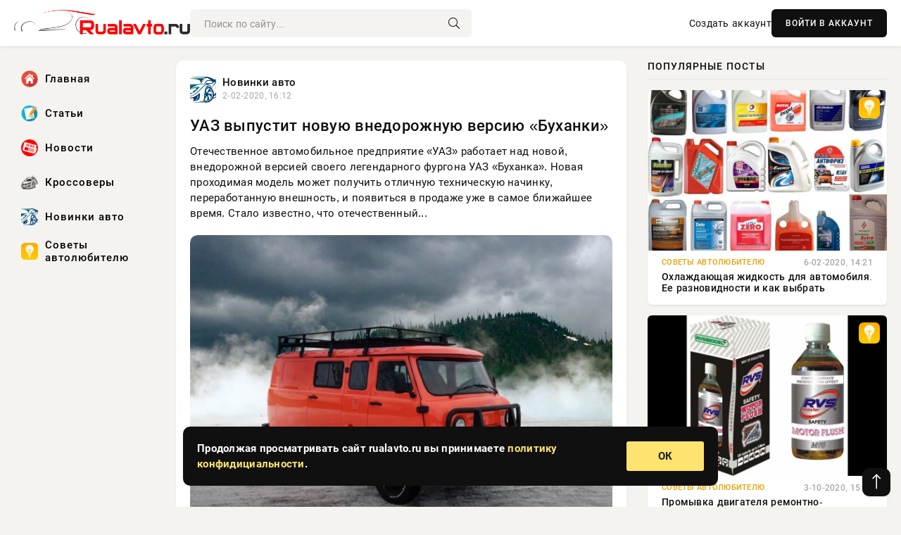

--- FILE ---
content_type: text/html; charset=utf-8
request_url: https://rualavto.ru/page/7
body_size: 12074
content:
<!DOCTYPE html>
<html lang="ru">
   <head>
   <title>Ежедневные автомобильные новости — Rualavto.ru | Тест-драйвы, краш-тесты, обзоры новинок » Страница 7</title>
<meta charset="utf-8">
<meta name="description" content="Отечественное автомобильное предприятие «УАЗ» работает над новой, внедорожной версией своего легендарного фургона УАЗ «Буханка». Новая проходимая модель может получить отличную техническую начинку, переработанную внешность, и появиться в продаже уже в самое ближайшее время. Стало известно, что">
<meta name="keywords" content="Отечественное, автомобильное, предприятие, «УАЗ», работает, новой, внедорожной, версией, своего, легендарного, фургона, «Буханка», Новая, проходимая, модель, может, получить, отличную, техническую, начинку">
<link rel="canonical" href="https://rualavto.ru/page/7/">
<link rel="alternate" type="application/rss+xml" title="Ежедневные автомобильные новости — Rualavto.ru | Тест-драйвы, краш-тесты, обзоры новинок RSS" href="https://rualavto.ru/rss.xml">
<link rel="preconnect" href="https://rualavto.ru/" fetchpriority="high">
<meta property="twitter:card" content="summary">
<meta property="twitter:title" content="Ежедневные автомобильные новости — Rualavto.ru | Тест-драйвы, краш-тесты, обзоры новинок » Страница 7">
<meta property="twitter:description" content="Отечественное автомобильное предприятие «УАЗ» работает над новой, внедорожной версией своего легендарного фургона УАЗ «Буханка». Новая проходимая модель может получить отличную техническую начинку, переработанную внешность, и появиться в продаже уже в самое ближайшее время. Стало известно, что">
<meta property="og:type" content="article">
<meta property="og:site_name" content="Ежедневные автомобильные новости — Rualavto.ru | Тест-драйвы, краш-тесты, обзоры новинок">
<meta property="og:title" content="Ежедневные автомобильные новости — Rualavto.ru | Тест-драйвы, краш-тесты, обзоры новинок » Страница 7">
<meta property="og:description" content="Отечественное автомобильное предприятие «УАЗ» работает над новой, внедорожной версией своего легендарного фургона УАЗ «Буханка». Новая проходимая модель может получить отличную техническую начинку, переработанную внешность, и появиться в продаже уже в самое ближайшее время. Стало известно, что">

<script src="/engine/classes/min/index.php?g=general&amp;v=tfnns"></script>
<script src="/engine/classes/min/index.php?f=engine/classes/js/jqueryui.js,engine/classes/js/dle_js.js&amp;v=tfnns" defer></script>
<script type="application/ld+json">{"@context":"https://schema.org","@graph":[{"@type":"BreadcrumbList","@context":"https://schema.org/","itemListElement":[{"@type":"ListItem","position":1,"item":{"@id":"https://rualavto.ru/","name":"Главная"}},{"@type":"ListItem","position":2,"item":{"@id":"https://rualavto.ru/page/7/","name":"Страница 7"}}]}]}</script><meta property="og:image" content="https://rualavto.ru//templates/Default/favicons/256x256.png"/> 
      <meta name="viewport" content="width=device-width, initial-scale=1.0" />
      <meta name="msapplication-TileColor" content="#e6e6e6">   
      <meta name="theme-color" content="#101010"> 
      <link rel="preload" href="/templates/Default/css/common.css" as="style">
      <link rel="preload" href="/templates/Default/css/styles.css" as="style">
      <link rel="preload" href="/templates/Default/css/engine.css" as="style">
      <link rel="preload" href="/templates/Default/css/fontawesome.css" as="style">
      <link rel="preload" href="/templates/Default/webfonts/manrope-400.woff2" as="font" type="font/woff2" crossorigin>
      <link rel="preload" href="/templates/Default/webfonts/manrope-600.woff2" as="font" type="font/woff2" crossorigin>
      <link rel="preload" href="/templates/Default/webfonts/manrope-700.woff2" as="font" type="font/woff2" crossorigin>
      <link rel="preload" href="/templates/Default/webfonts/fa-light-300.woff2" as="font" type="font/woff2" crossorigin>
      <link href="/templates/Default/css/common.css" type="text/css" rel="stylesheet" />
      <link href="/templates/Default/css/styles.css" type="text/css" rel="stylesheet" />
      <link href="/templates/Default/css/engine.css" type="text/css" rel="stylesheet" /> 
      <link href="/templates/Default/css/fontawesome.css" type="text/css" rel="stylesheet" />
      <link rel="apple-touch-icon" sizes="256x256" href="/templates/Default/favicons/256x256.png">
      <link rel="apple-touch-icon" sizes="192x192" href="/templates/Default/favicons/192x192.png">
      <link rel="apple-touch-icon" sizes="180x180" href="/templates/Default/favicons/180x180.png">
      <link rel="apple-touch-icon" sizes="167x167" href="/templates/Default/favicons/167x167.png">
      <link rel="apple-touch-icon" sizes="152x152" href="/templates/Default/favicons/152x152.png">
      <link rel="apple-touch-icon" sizes="120x120" href="/templates/Default/favicons/120x120.png">
      <link rel="icon" type="image/png" href="/templates/Default/favicons/favicon.png">
      	<!-- Yandex.RTB -->
	<script>window.yaContextCb=window.yaContextCb||[]</script>
	<script src="https://yandex.ru/ads/system/context.js" async></script>
   </head>
   <body>
      <div class="wrapper">
         <div class="wrapper-container wrapper-main">

            <header class="header d-flex ai-center vw100">
               <a href="/" class="logo" title="Ежедневные автомобильные новости — Rualavto.ru | Тест-драйвы, краш-тесты, обзоры новинок"><img src="/templates/Default/dleimages/logo.png" alt="Ежедневные автомобильные новости — Rualavto.ru | Тест-драйвы, краш-тесты, обзоры новинок"></a>
               <div class="header__search search-block flex-grow-1">
                  <form id="quicksearch" method="post">
                     <input type="hidden" name="do" value="search">
                     <input type="hidden" name="subaction" value="search">
                     <input class="search-block__input" id="story" name="story" placeholder="Поиск по сайту..." type="text" autocomplete="off">
                     <button class="search-block__btn" type="submit"><span class="fal fa-search"></span></button>
                  </form>
               </div>
               

               
               <a href="/?do=register" class="header__link">Создать аккаунт</a>
               <button class="header__btn-login js-show-login">ВОЙТИ В АККАУНТ</button>
               

               <button class="header__btn-menu d-none js-show-mobile-menu"><span class="fal fa-bars"></span></button>
            </header>

            <div class="content">
               <div class="cols">

                  <!-- MENU START -->
                  <aside class="col-side">
                     <ul class="side-nav js-this-in-mobile-menu">
                        <li><a href="/"><img src="/uploads/icons/main.webp" class="img_menu"> Главная</a></li>
                        <li><a href="/prochee/"><img src="/uploads/icons/articles.webp" class="img_menu"> Статьи</a></li>
                        <li><a href="/avto-news/"><img src="/uploads/icons/news.webp" class="img_menu"> Новости</a></li>
                        <li><a href="/suv/"><img src="/uploads/icons/crossover.webp" class="img_menu"> Кроссоверы</a></li>
                        <li><a href="/novinki/"><img src="/uploads/icons/new-car.webp" class="img_menu"> Новинки авто</a></li>
                        <li><a href="/sovet/"><img src="/uploads/icons/sovet.webp" class="img_menu"> Советы автолюбителю</a></li>
                     </ul>
                  </aside>
                  <!-- MENU END -->
                  
                  <main class="col-main">
                    
                        

                     <div class="content-block d-grid" id="content-block">
                        

                        
                        <article class="short">
	<div class="info-block">
	   <div class="info-body">
		  <a href="https://rualavto.ru/novinki/" class="info-img" title="Новинки авто"><img loading="lazy" src="/uploads/icons/new-car.webp" alt="Новинки авто"></a>
		  <div class="info-title"><a href="https://rualavto.ru/novinki/" class="author_name">Новинки авто</a></div>
		  <div class="info-meta">
			 <time datetime="2-02-2020, 16:12" class="ago">2-02-2020, 16:12</time>
		  </div>
	   </div>
	   <div class="dosuga-post-head-mark">
		  		
	   </div>
	</div>
	<div class="content_body">
	   <a href="https://rualavto.ru/novinki/155-uaz-vypustit-novuju-vnedorozhnuju-versiju-buhanki.html" title="УАЗ выпустит новую внедорожную версию «Буханки»">
		  <h2 class="dn-short-t">УАЗ выпустит новую внедорожную версию «Буханки»</h2>
	   </a>
	   <p class="dn-short-p">Отечественное автомобильное предприятие «УАЗ» работает над новой, внедорожной версией своего легендарного фургона УАЗ «Буханка». Новая проходимая модель может получить отличную техническую начинку, переработанную внешность, и появиться в продаже уже в самое ближайшее время. Стало известно, что отечественный...</p>
	   <a href="https://rualavto.ru/novinki/155-uaz-vypustit-novuju-vnedorozhnuju-versiju-buhanki.html" title="УАЗ выпустит новую внедорожную версию «Буханки»">
		  <div class="dn-post-img">
			 <img loading="lazy" src="/uploads/posts/2020-02/thumbs/1721225987-1001.jpg" alt="УАЗ выпустит новую внедорожную версию «Буханки»">
		  </div>
	   </a>
	</div>
	<div class="short__tags page__tags d-flex">		
			
	</div>
	<div class="content_footer">
	       
	   
			<div class="f_like"><a href="#" onclick="doRate('plus', '155'); return false;" ><i title="Мне нравится" class="far fa-thumbs-up"></i> <span data-likes-id="155">0</span></a></div>
			<div class="f_dlike"><a href="#" onclick="doRate('minus', '155'); return false;" ><i title="Мне не нравится" class="far fa-thumbs-down"></i> <span data-dislikes-id="155">0</span></a></div>
	   
	   <a href="https://rualavto.ru/novinki/155-uaz-vypustit-novuju-vnedorozhnuju-versiju-buhanki.html#comment">
		  <div class="f_link"><i class="far fa-comment-alt"></i> 0</div>
	   </a>
	   <div class="f_info">	
		  <span style="margin: 5px; float: left;"><i class="far fa-eye"></i> 17</span>
		  <a class="more smotret" href="https://rualavto.ru/novinki/155-uaz-vypustit-novuju-vnedorozhnuju-versiju-buhanki.html" title="Читать полностью">ЧИТАТЬ</a>   
	   </div>
	</div>
 </article><article class="short">
	<div class="info-block">
	   <div class="info-body">
		  <a href="https://rualavto.ru/suv/" class="info-img" title="Кроссоверы"><img loading="lazy" src="/uploads/icons/crossover.webp" alt="Кроссоверы"></a>
		  <div class="info-title"><a href="https://rualavto.ru/suv/" class="author_name">Кроссоверы</a></div>
		  <div class="info-meta">
			 <time datetime="2-02-2020, 11:39" class="ago">2-02-2020, 11:39</time>
		  </div>
	   </div>
	   <div class="dosuga-post-head-mark">
		  		
	   </div>
	</div>
	<div class="content_body">
	   <a href="https://rualavto.ru/suv/154-samye-deshevye-parketniki-v-rossii-top-5.html" title="Самые дешевые паркетники в России: топ-5">
		  <h2 class="dn-short-t">Самые дешевые паркетники в России: топ-5</h2>
	   </a>
	   <p class="dn-short-p">Спрос на кроссоверы, паркетники и внедорожники растет с каждым днем, в то время как доходы граждан существенно не меняются. Самые дешевые паркетники в России Как быть в том случае, когда под влиянием «кроссоверомании» водитель уже не видит себя за рулем легкового авто, но имеет весьма ограниченный запас финансовых...&#91;/h&#93;</p>
	   <a href="https://rualavto.ru/suv/154-samye-deshevye-parketniki-v-rossii-top-5.html" title="Самые дешевые паркетники в России: топ-5">
		  <div class="dn-post-img">
			 <img loading="lazy" src="/uploads/posts/2020-02/thumbs/1721225985-1344f6c6530f7533d3a8611b262c4cabf.jpg" alt="Самые дешевые паркетники в России: топ-5">
		  </div>
	   </a>
	</div>
	<div class="short__tags page__tags d-flex">		
			
	</div>
	<div class="content_footer">
	       
	   
			<div class="f_like"><a href="#" onclick="doRate('plus', '154'); return false;" ><i title="Мне нравится" class="far fa-thumbs-up"></i> <span data-likes-id="154">0</span></a></div>
			<div class="f_dlike"><a href="#" onclick="doRate('minus', '154'); return false;" ><i title="Мне не нравится" class="far fa-thumbs-down"></i> <span data-dislikes-id="154">0</span></a></div>
	   
	   <a href="https://rualavto.ru/suv/154-samye-deshevye-parketniki-v-rossii-top-5.html#comment">
		  <div class="f_link"><i class="far fa-comment-alt"></i> 0</div>
	   </a>
	   <div class="f_info">	
		  <span style="margin: 5px; float: left;"><i class="far fa-eye"></i> 5</span>
		  <a class="more smotret" href="https://rualavto.ru/suv/154-samye-deshevye-parketniki-v-rossii-top-5.html" title="Читать полностью">ЧИТАТЬ</a>   
	   </div>
	</div>
 </article><article class="short">
	<div class="info-block">
	   <div class="info-body">
		  <a href="https://rualavto.ru/novinki/" class="info-img" title="Новинки авто"><img loading="lazy" src="/uploads/icons/new-car.webp" alt="Новинки авто"></a>
		  <div class="info-title"><a href="https://rualavto.ru/novinki/" class="author_name">Новинки авто</a></div>
		  <div class="info-meta">
			 <time datetime="2-02-2020, 11:16" class="ago">2-02-2020, 11:16</time>
		  </div>
	   </div>
	   <div class="dosuga-post-head-mark">
		  		
	   </div>
	</div>
	<div class="content_body">
	   <a href="https://rualavto.ru/novinki/153-novyj-jelektricheskij-pikap-hummer-ev-poluchit-dvigatel-na-1000-ls.html" title="Новый электрический пикап Hummer EV получит двигатель на 1000 л.с.">
		  <h2 class="dn-short-t">Новый электрический пикап Hummer EV получит двигатель на 1000 л.с.</h2>
	   </a>
	   <p class="dn-short-p">Появилась первая официальная техническая информация, по новому Американскому полностью электрическому пикапу возрожденной линейки Hummer. Сообщается, что автомобиль получит сумасшедшую силовую установку с мотором на 1000 л.с., а в серийное производство и продажу новинка поступит уже в 2021 году. ...&#91;/h&#93;</p>
	   <a href="https://rualavto.ru/novinki/153-novyj-jelektricheskij-pikap-hummer-ev-poluchit-dvigatel-na-1000-ls.html" title="Новый электрический пикап Hummer EV получит двигатель на 1000 л.с.">
		  <div class="dn-post-img">
			 <img loading="lazy" src="/uploads/posts/2020-02/thumbs/1721225982-12.-gmc-hummer-ev-oficial-serial.jpg" alt="Новый электрический пикап Hummer EV получит двигатель на 1000 л.с.">
		  </div>
	   </a>
	</div>
	<div class="short__tags page__tags d-flex">		
			
	</div>
	<div class="content_footer">
	       
	   
			<div class="f_like"><a href="#" onclick="doRate('plus', '153'); return false;" ><i title="Мне нравится" class="far fa-thumbs-up"></i> <span data-likes-id="153">0</span></a></div>
			<div class="f_dlike"><a href="#" onclick="doRate('minus', '153'); return false;" ><i title="Мне не нравится" class="far fa-thumbs-down"></i> <span data-dislikes-id="153">0</span></a></div>
	   
	   <a href="https://rualavto.ru/novinki/153-novyj-jelektricheskij-pikap-hummer-ev-poluchit-dvigatel-na-1000-ls.html#comment">
		  <div class="f_link"><i class="far fa-comment-alt"></i> 0</div>
	   </a>
	   <div class="f_info">	
		  <span style="margin: 5px; float: left;"><i class="far fa-eye"></i> 8</span>
		  <a class="more smotret" href="https://rualavto.ru/novinki/153-novyj-jelektricheskij-pikap-hummer-ev-poluchit-dvigatel-na-1000-ls.html" title="Читать полностью">ЧИТАТЬ</a>   
	   </div>
	</div>
 </article><article class="short">
	<div class="info-block">
	   <div class="info-body">
		  <a href="https://rualavto.ru/sovet/" class="info-img" title="Советы автолюбителю"><img loading="lazy" src="/uploads/icons/sovet.webp" alt="Советы автолюбителю"></a>
		  <div class="info-title"><a href="https://rualavto.ru/sovet/" class="author_name">Советы автолюбителю</a></div>
		  <div class="info-meta">
			 <time datetime="2-02-2020, 09:54" class="ago">2-02-2020, 09:54</time>
		  </div>
	   </div>
	   <div class="dosuga-post-head-mark">
		  		
	   </div>
	</div>
	<div class="content_body">
	   <a href="https://rualavto.ru/sovet/152-kak-proverit-kachestvo-benzina-samostojatelno-5-proverennyh-sposobov.html" title="Как проверить качество бензина самостоятельно: 5 проверенных способов">
		  <h2 class="dn-short-t">Как проверить качество бензина самостоятельно: 5 проверенных способов</h2>
	   </a>
	   <p class="dn-short-p">Многие водители знают, как важно качество топлива для правильной и надежной работы двигателя и элементов топливной системы. Как проверить качество бензина При этом требовательность к качеству бензина повышается с появлением современных технологичных двигателей. Топливо низкого качества может содержать ряд...&#91;/h&#93;</p>
	   <a href="https://rualavto.ru/sovet/152-kak-proverit-kachestvo-benzina-samostojatelno-5-proverennyh-sposobov.html" title="Как проверить качество бензина самостоятельно: 5 проверенных способов">
		  <div class="dn-post-img">
			 <img loading="lazy" src="/uploads/posts/2020-02/thumbs/1721225981-11440x655c.jpg" alt="Как проверить качество бензина самостоятельно: 5 проверенных способов">
		  </div>
	   </a>
	</div>
	<div class="short__tags page__tags d-flex">		
			
	</div>
	<div class="content_footer">
	       
	   
			<div class="f_like"><a href="#" onclick="doRate('plus', '152'); return false;" ><i title="Мне нравится" class="far fa-thumbs-up"></i> <span data-likes-id="152">0</span></a></div>
			<div class="f_dlike"><a href="#" onclick="doRate('minus', '152'); return false;" ><i title="Мне не нравится" class="far fa-thumbs-down"></i> <span data-dislikes-id="152">0</span></a></div>
	   
	   <a href="https://rualavto.ru/sovet/152-kak-proverit-kachestvo-benzina-samostojatelno-5-proverennyh-sposobov.html#comment">
		  <div class="f_link"><i class="far fa-comment-alt"></i> 0</div>
	   </a>
	   <div class="f_info">	
		  <span style="margin: 5px; float: left;"><i class="far fa-eye"></i> 10</span>
		  <a class="more smotret" href="https://rualavto.ru/sovet/152-kak-proverit-kachestvo-benzina-samostojatelno-5-proverennyh-sposobov.html" title="Читать полностью">ЧИТАТЬ</a>   
	   </div>
	</div>
 </article><article class="short">
	<div class="info-block">
	   <div class="info-body">
		  <a href="https://rualavto.ru/avto-news/" class="info-img" title="Новости"><img loading="lazy" src="/uploads/icons/news.webp" alt="Новости"></a>
		  <div class="info-title"><a href="https://rualavto.ru/avto-news/" class="author_name">Новости</a></div>
		  <div class="info-meta">
			 <time datetime="1-02-2020, 22:02" class="ago">1-02-2020, 22:02</time>
		  </div>
	   </div>
	   <div class="dosuga-post-head-mark">
		  		
	   </div>
	</div>
	<div class="content_body">
	   <a href="https://rualavto.ru/avto-news/151-avtozapravki-budut-shtrafovat-za-nedoliv-topliva.html" title="Автозаправки будут штрафовать за недолив топлива">
		  <h2 class="dn-short-t">Автозаправки будут штрафовать за недолив топлива</h2>
	   </a>
	   <p class="dn-short-p">Министерством промышленности и торговли добавлены изменения в российский Кодекс об административных нарушениях. Так, правительство намерено внести новые поправки и ужесточить ответственность владельцев автозаправок за недоливание в баки автовладельцев на АЗС. Планируется, что наказание будет таким же суровым,...</p>
	   <a href="https://rualavto.ru/avto-news/151-avtozapravki-budut-shtrafovat-za-nedoliv-topliva.html" title="Автозаправки будут штрафовать за недолив топлива">
		  <div class="dn-post-img">
			 <img loading="lazy" src="/uploads/posts/2020-02/thumbs/1721225979-16052073.hr-pic905-895x505-42893.jpg" alt="Автозаправки будут штрафовать за недолив топлива">
		  </div>
	   </a>
	</div>
	<div class="short__tags page__tags d-flex">		
			
	</div>
	<div class="content_footer">
	       
	   
			<div class="f_like"><a href="#" onclick="doRate('plus', '151'); return false;" ><i title="Мне нравится" class="far fa-thumbs-up"></i> <span data-likes-id="151">0</span></a></div>
			<div class="f_dlike"><a href="#" onclick="doRate('minus', '151'); return false;" ><i title="Мне не нравится" class="far fa-thumbs-down"></i> <span data-dislikes-id="151">0</span></a></div>
	   
	   <a href="https://rualavto.ru/avto-news/151-avtozapravki-budut-shtrafovat-za-nedoliv-topliva.html#comment">
		  <div class="f_link"><i class="far fa-comment-alt"></i> 0</div>
	   </a>
	   <div class="f_info">	
		  <span style="margin: 5px; float: left;"><i class="far fa-eye"></i> 4</span>
		  <a class="more smotret" href="https://rualavto.ru/avto-news/151-avtozapravki-budut-shtrafovat-za-nedoliv-topliva.html" title="Читать полностью">ЧИТАТЬ</a>   
	   </div>
	</div>
 </article><article class="short">
	<div class="info-block">
	   <div class="info-body">
		  <a href="https://rualavto.ru/sovet/" class="info-img" title="Советы автолюбителю"><img loading="lazy" src="/uploads/icons/sovet.webp" alt="Советы автолюбителю"></a>
		  <div class="info-title"><a href="https://rualavto.ru/sovet/" class="author_name">Советы автолюбителю</a></div>
		  <div class="info-meta">
			 <time datetime="1-02-2020, 17:30" class="ago">1-02-2020, 17:30</time>
		  </div>
	   </div>
	   <div class="dosuga-post-head-mark">
		  		
	   </div>
	</div>
	<div class="content_body">
	   <a href="https://rualavto.ru/sovet/150-perednij-privod-ili-zadnij-chto-luchshe-vybrat.html" title="Передний привод или задний – что лучше выбрать?">
		  <h2 class="dn-short-t">Передний привод или задний – что лучше выбрать?</h2>
	   </a>
	   <p class="dn-short-p">Люди в возрасте наверняка помнят, что еще в 60-е, 70-е и в начале 80-х годов прошлого столетия в нашей стране – тогда еще Советском Союзе – еще не было такого понятия, как переднеприводный автомобиль. Передний привод или задний Все легковые авто советского производства в то время были заднеприводными...&#91;/h&#93;</p>
	   <a href="https://rualavto.ru/sovet/150-perednij-privod-ili-zadnij-chto-luchshe-vybrat.html" title="Передний привод или задний – что лучше выбрать?">
		  <div class="dn-post-img">
			 <img loading="lazy" src="/uploads/posts/2020-02/thumbs/1721225977-14419f538fd3199959c737dddcba176eb.jpg" alt="Передний привод или задний – что лучше выбрать?">
		  </div>
	   </a>
	</div>
	<div class="short__tags page__tags d-flex">		
			
	</div>
	<div class="content_footer">
	       
	   
			<div class="f_like"><a href="#" onclick="doRate('plus', '150'); return false;" ><i title="Мне нравится" class="far fa-thumbs-up"></i> <span data-likes-id="150">0</span></a></div>
			<div class="f_dlike"><a href="#" onclick="doRate('minus', '150'); return false;" ><i title="Мне не нравится" class="far fa-thumbs-down"></i> <span data-dislikes-id="150">0</span></a></div>
	   
	   <a href="https://rualavto.ru/sovet/150-perednij-privod-ili-zadnij-chto-luchshe-vybrat.html#comment">
		  <div class="f_link"><i class="far fa-comment-alt"></i> 0</div>
	   </a>
	   <div class="f_info">	
		  <span style="margin: 5px; float: left;"><i class="far fa-eye"></i> 9</span>
		  <a class="more smotret" href="https://rualavto.ru/sovet/150-perednij-privod-ili-zadnij-chto-luchshe-vybrat.html" title="Читать полностью">ЧИТАТЬ</a>   
	   </div>
	</div>
 </article><article class="short">
	<div class="info-block">
	   <div class="info-body">
		  <a href="https://rualavto.ru/suv/" class="info-img" title="Кроссоверы"><img loading="lazy" src="/uploads/icons/crossover.webp" alt="Кроссоверы"></a>
		  <div class="info-title"><a href="https://rualavto.ru/suv/" class="author_name">Кроссоверы</a></div>
		  <div class="info-meta">
			 <time datetime="1-02-2020, 16:26" class="ago">1-02-2020, 16:26</time>
		  </div>
	   </div>
	   <div class="dosuga-post-head-mark">
		  		
	   </div>
	</div>
	<div class="content_body">
	   <a href="https://rualavto.ru/suv/149-novyj-premialnyj-krossover-genesis-gv80-poluchit-dva-moschnyh-turbomotora.html" title="Новый премиальный кроссовер Genesis GV80 получит два мощных турбомотора">
		  <h2 class="dn-short-t">Новый премиальный кроссовер Genesis GV80 получит два мощных турбомотора</h2>
	   </a>
	   <p class="dn-short-p">Южнокорейская автомобильная компания «Genesis» опубликовала официальную техническую информацию по своему новому премиальному кроссоверу Genesis GV80. Автомобиль получит сразу два мощных турбированных мотора на выбор, а в продаже новинка появится уже этим летом. Genesis GV80 Напомню, что свой совершенно...&#91;/h&#93;</p>
	   <a href="https://rualavto.ru/suv/149-novyj-premialnyj-krossover-genesis-gv80-poluchit-dva-moschnyh-turbomotora.html" title="Новый премиальный кроссовер Genesis GV80 получит два мощных турбомотора">
		  <div class="dn-post-img">
			 <img loading="lazy" src="/uploads/posts/2020-02/thumbs/1721225974-12.-genesis-gv80.jpg" alt="Новый премиальный кроссовер Genesis GV80 получит два мощных турбомотора">
		  </div>
	   </a>
	</div>
	<div class="short__tags page__tags d-flex">		
			
	</div>
	<div class="content_footer">
	       
	   
			<div class="f_like"><a href="#" onclick="doRate('plus', '149'); return false;" ><i title="Мне нравится" class="far fa-thumbs-up"></i> <span data-likes-id="149">0</span></a></div>
			<div class="f_dlike"><a href="#" onclick="doRate('minus', '149'); return false;" ><i title="Мне не нравится" class="far fa-thumbs-down"></i> <span data-dislikes-id="149">0</span></a></div>
	   
	   <a href="https://rualavto.ru/suv/149-novyj-premialnyj-krossover-genesis-gv80-poluchit-dva-moschnyh-turbomotora.html#comment">
		  <div class="f_link"><i class="far fa-comment-alt"></i> 0</div>
	   </a>
	   <div class="f_info">	
		  <span style="margin: 5px; float: left;"><i class="far fa-eye"></i> 3</span>
		  <a class="more smotret" href="https://rualavto.ru/suv/149-novyj-premialnyj-krossover-genesis-gv80-poluchit-dva-moschnyh-turbomotora.html" title="Читать полностью">ЧИТАТЬ</a>   
	   </div>
	</div>
 </article><article class="short">
	<div class="info-block">
	   <div class="info-body">
		  <a href="https://rualavto.ru/sovet/" class="info-img" title="Советы автолюбителю"><img loading="lazy" src="/uploads/icons/sovet.webp" alt="Советы автолюбителю"></a>
		  <div class="info-title"><a href="https://rualavto.ru/sovet/" class="author_name">Советы автолюбителю</a></div>
		  <div class="info-meta">
			 <time datetime="1-02-2020, 15:34" class="ago">1-02-2020, 15:34</time>
		  </div>
	   </div>
	   <div class="dosuga-post-head-mark">
		  		
	   </div>
	</div>
	<div class="content_body">
	   <a href="https://rualavto.ru/sovet/148-renault-captur-pokupat-ili-net.html" title="Renault Captur: покупать или нет?">
		  <h2 class="dn-short-t">Renault Captur: покупать или нет?</h2>
	   </a>
	   <p class="dn-short-p">Выпускающийся на базе Renault Clio, этот симпатичный кроссовер с компактными габаритами пользуется популярностью с самого своего появления на рынке в 2016 году. Renault Captur Сама модель была выпущена в серийное производство с 2013 года и пользуется спросом как на российском рынке, так и в странах Европы. И...&#91;/h&#93;</p>
	   <a href="https://rualavto.ru/sovet/148-renault-captur-pokupat-ili-net.html" title="Renault Captur: покупать или нет?">
		  <div class="dn-post-img">
			 <img loading="lazy" src="/uploads/posts/2020-02/thumbs/1721225972-139.jpg" alt="Renault Captur: покупать или нет?">
		  </div>
	   </a>
	</div>
	<div class="short__tags page__tags d-flex">		
			
	</div>
	<div class="content_footer">
	       
	   
			<div class="f_like"><a href="#" onclick="doRate('plus', '148'); return false;" ><i title="Мне нравится" class="far fa-thumbs-up"></i> <span data-likes-id="148">0</span></a></div>
			<div class="f_dlike"><a href="#" onclick="doRate('minus', '148'); return false;" ><i title="Мне не нравится" class="far fa-thumbs-down"></i> <span data-dislikes-id="148">0</span></a></div>
	   
	   <a href="https://rualavto.ru/sovet/148-renault-captur-pokupat-ili-net.html#comment">
		  <div class="f_link"><i class="far fa-comment-alt"></i> 0</div>
	   </a>
	   <div class="f_info">	
		  <span style="margin: 5px; float: left;"><i class="far fa-eye"></i> 4</span>
		  <a class="more smotret" href="https://rualavto.ru/sovet/148-renault-captur-pokupat-ili-net.html" title="Читать полностью">ЧИТАТЬ</a>   
	   </div>
	</div>
 </article><article class="short">
	<div class="info-block">
	   <div class="info-body">
		  <a href="https://rualavto.ru/novinki/" class="info-img" title="Новинки авто"><img loading="lazy" src="/uploads/icons/new-car.webp" alt="Новинки авто"></a>
		  <div class="info-title"><a href="https://rualavto.ru/novinki/" class="author_name">Новинки авто</a></div>
		  <div class="info-meta">
			 <time datetime="1-02-2020, 14:20" class="ago">1-02-2020, 14:20</time>
		  </div>
	   </div>
	   <div class="dosuga-post-head-mark">
		  		
	   </div>
	</div>
	<div class="content_body">
	   <a href="https://rualavto.ru/novinki/147-obnovlennyj-jaguar-xf-2021-v-kamufljazhe-pojmali-vo-vremja-testov.html" title="Обновленный Jaguar XF 2021 в камуфляже поймали во время тестов">
		  <h2 class="dn-short-t">Обновленный Jaguar XF 2021 в камуфляже поймали во время тестов</h2>
	   </a>
	   <p class="dn-short-p">В сети появились первые кадры обновленного спортивного седана Jaguar XF 2021 в камуфляже, проходящего свои дорожные тесты. Автомобиль получит обновленный дизайн кузова «рестайлинг» и значительные изменения внутри салона. Jaguar XF 2021 модельного года Официальный анонс будущей «заряженной» новинки...&#91;/h&#93;</p>
	   <a href="https://rualavto.ru/novinki/147-obnovlennyj-jaguar-xf-2021-v-kamufljazhe-pojmali-vo-vremja-testov.html" title="Обновленный Jaguar XF 2021 в камуфляже поймали во время тестов">
		  <div class="dn-post-img">
			 <img loading="lazy" src="/uploads/posts/2020-02/thumbs/1721225969-12.-jaguar-xf-2021-leaked.jpg" alt="Обновленный Jaguar XF 2021 в камуфляже поймали во время тестов">
		  </div>
	   </a>
	</div>
	<div class="short__tags page__tags d-flex">		
			
	</div>
	<div class="content_footer">
	       
	   
			<div class="f_like"><a href="#" onclick="doRate('plus', '147'); return false;" ><i title="Мне нравится" class="far fa-thumbs-up"></i> <span data-likes-id="147">0</span></a></div>
			<div class="f_dlike"><a href="#" onclick="doRate('minus', '147'); return false;" ><i title="Мне не нравится" class="far fa-thumbs-down"></i> <span data-dislikes-id="147">0</span></a></div>
	   
	   <a href="https://rualavto.ru/novinki/147-obnovlennyj-jaguar-xf-2021-v-kamufljazhe-pojmali-vo-vremja-testov.html#comment">
		  <div class="f_link"><i class="far fa-comment-alt"></i> 0</div>
	   </a>
	   <div class="f_info">	
		  <span style="margin: 5px; float: left;"><i class="far fa-eye"></i> 4</span>
		  <a class="more smotret" href="https://rualavto.ru/novinki/147-obnovlennyj-jaguar-xf-2021-v-kamufljazhe-pojmali-vo-vremja-testov.html" title="Читать полностью">ЧИТАТЬ</a>   
	   </div>
	</div>
 </article><article class="short">
	<div class="info-block">
	   <div class="info-body">
		  <a href="https://rualavto.ru/sovet/" class="info-img" title="Советы автолюбителю"><img loading="lazy" src="/uploads/icons/sovet.webp" alt="Советы автолюбителю"></a>
		  <div class="info-title"><a href="https://rualavto.ru/sovet/" class="author_name">Советы автолюбителю</a></div>
		  <div class="info-meta">
			 <time datetime="1-02-2020, 14:00" class="ago">1-02-2020, 14:00</time>
		  </div>
	   </div>
	   <div class="dosuga-post-head-mark">
		  		
	   </div>
	</div>
	<div class="content_body">
	   <a href="https://rualavto.ru/sovet/146-shiny-ne-bojaschiesja-prokolov-stavit-ili-net.html" title="Шины, не боящиеся проколов: ставить или нет?">
		  <h2 class="dn-short-t">Шины, не боящиеся проколов: ставить или нет?</h2>
	   </a>
	   <p class="dn-short-p">Пожалуй, невозможно встретить водителя, который не сталкивался с проблемой прокола шин. Западные производители резины решили данную проблему при помощи технологии, которая позволяет продолжать движение даже в случае прокола. Шины, не боящиеся проколов В чем суть такого изобретения? Стоит ли устанавливать...&#91;/h&#93;</p>
	   <a href="https://rualavto.ru/sovet/146-shiny-ne-bojaschiesja-prokolov-stavit-ili-net.html" title="Шины, не боящиеся проколов: ставить или нет?">
		  <div class="dn-post-img">
			 <img loading="lazy" src="/uploads/posts/2020-02/1721225967-1prokolov2.jpg" alt="Шины, не боящиеся проколов: ставить или нет?">
		  </div>
	   </a>
	</div>
	<div class="short__tags page__tags d-flex">		
			
	</div>
	<div class="content_footer">
	       
	   
			<div class="f_like"><a href="#" onclick="doRate('plus', '146'); return false;" ><i title="Мне нравится" class="far fa-thumbs-up"></i> <span data-likes-id="146">0</span></a></div>
			<div class="f_dlike"><a href="#" onclick="doRate('minus', '146'); return false;" ><i title="Мне не нравится" class="far fa-thumbs-down"></i> <span data-dislikes-id="146">0</span></a></div>
	   
	   <a href="https://rualavto.ru/sovet/146-shiny-ne-bojaschiesja-prokolov-stavit-ili-net.html#comment">
		  <div class="f_link"><i class="far fa-comment-alt"></i> 0</div>
	   </a>
	   <div class="f_info">	
		  <span style="margin: 5px; float: left;"><i class="far fa-eye"></i> 9</span>
		  <a class="more smotret" href="https://rualavto.ru/sovet/146-shiny-ne-bojaschiesja-prokolov-stavit-ili-net.html" title="Читать полностью">ЧИТАТЬ</a>   
	   </div>
	</div>
 </article><div class="pagination ignore-select" id="pagination">
	<div class="d-flex jc-center ai-center">
	   <svg fill="none" width="20" height="20" stroke="currentColor" stroke-width="1.5" viewBox="0 0 24 24" xmlns="http://www.w3.org/2000/svg" aria-hidden="true">
		  <path stroke-linecap="round" stroke-linejoin="round" d="M15.362 5.214A8.252 8.252 0 0112 21 8.25 8.25 0 016.038 7.048 8.287 8.287 0 009 9.6a8.983 8.983 0 013.361-6.867 8.21 8.21 0 003 2.48z"></path>
		  <path stroke-linecap="round" stroke-linejoin="round" d="M12 18a3.75 3.75 0 00.495-7.467 5.99 5.99 0 00-1.925 3.546 5.974 5.974 0 01-2.133-1A3.75 3.75 0 0012 18z"></path>
	   </svg>
	   Листай, дальше! Дальше интересней! 
	   <svg width="20" height="20" fill="none" stroke="currentColor" stroke-width="1.5" viewBox="0 0 24 24" xmlns="http://www.w3.org/2000/svg" aria-hidden="true">
		  <path stroke-linecap="round" stroke-linejoin="round" d="M12 4.5v15m0 0l6.75-6.75M12 19.5l-6.75-6.75"></path>
	   </svg>
	</div>
	<div class="pagination__pages d-flex jc-center">
	   <a href="https://rualavto.ru/">1</a> <span class="nav_ext">...</span> <a href="https://rualavto.ru/page/3/">3</a> <a href="https://rualavto.ru/page/4/">4</a> <a href="https://rualavto.ru/page/5/">5</a> <a href="https://rualavto.ru/page/6/">6</a> <span>7</span> <a href="https://rualavto.ru/page/8/">8</a> <a href="https://rualavto.ru/page/9/">9</a> <a href="https://rualavto.ru/page/10/">10</a> <a href="https://rualavto.ru/page/11/">11</a> <span class="nav_ext">...</span> <a href="https://rualavto.ru/page/22/">22</a>
	</div>
 </div>

                        

                     </div>
                  </main>

                  <aside class="col-side">

                     <div class="side-block">
                        <div class="side-block__title">Популярные посты</div>
                        <div class="side-block__content">
                        <div class="popular ">
   <div class="popular__img img-responsive">
      <img loading="lazy" src="/uploads/posts/2020-02/1721226017-1avtomobilja2.jpg" alt="Охлаждающая жидкость для автомобиля. Ее разновидности и как выбрать">
      <div class="item__category pi-center"><img src="/uploads/icons/sovet.webp"></div> 
   </div>
   <div class="meta_block">
      <div class="meta_block_cat">Советы автолюбителю</div>
      <time class="meta_block_date" datetime="6-02-2020, 14:21">6-02-2020, 14:21</time>   
   </div>
   <div class="popular__desc">
      <a class="popular__title expand-link" href="https://rualavto.ru/sovet/167-ohlazhdajuschaja-zhidkost-dlja-avtomobilja-ee-raznovidnosti-i-kak-vybrat.html">Охлаждающая жидкость для автомобиля. Ее разновидности и как выбрать</a>
   </div>
 </div><div class="popular ">
   <div class="popular__img img-responsive">
      <img loading="lazy" src="/uploads/posts/2020-10/thumbs/1721226211-1d7c1a65s-1920.jpg" alt="Промывка двигателя ремонтно-восстановительным составом RVS MF5">
      <div class="item__category pi-center"><img src="/uploads/icons/sovet.webp"></div> 
   </div>
   <div class="meta_block">
      <div class="meta_block_cat">Советы автолюбителю</div>
      <time class="meta_block_date" datetime="3-10-2020, 15:30">3-10-2020, 15:30</time>   
   </div>
   <div class="popular__desc">
      <a class="popular__title expand-link" href="https://rualavto.ru/sovet/215-promyvka-dvigatelja-remontno-vosstanovitelnym-sostavom-rvs-mf5.html">Промывка двигателя ремонтно-восстановительным составом RVS MF5</a>
   </div>
 </div><div class="popular ">
   <div class="popular__img img-responsive">
      <img loading="lazy" src="/uploads/posts/2020-06/thumbs/1721226154-1ford-puma-12001786-01.jpg" alt="Ford Puma 1.0 EcoBoost MHEV 125 CV">
      <div class="item__category pi-center"><img src="/uploads/icons/new-car.webp"></div> 
   </div>
   <div class="meta_block">
      <div class="meta_block_cat">Новинки авто</div>
      <time class="meta_block_date" datetime="13-06-2020, 17:12">13-06-2020, 17:12</time>   
   </div>
   <div class="popular__desc">
      <a class="popular__title expand-link" href="https://rualavto.ru/novinki/196-ford-puma-10-ecoboost-mhev-125-cv.html">Ford Puma 1.0 EcoBoost MHEV 125 CV</a>
   </div>
 </div><div class="popular ">
   <div class="popular__img img-responsive">
      <img loading="lazy" src="/uploads/posts/2020-06/thumbs/1721226158-1e042817a4b6021e16b18d011a90f54bae69f1898.jpg" alt="Новый Nissan Almera 2020 года">
      <div class="item__category pi-center"><img src="/uploads/icons/new-car.webp"></div> 
   </div>
   <div class="meta_block">
      <div class="meta_block_cat">Новинки авто</div>
      <time class="meta_block_date" datetime="23-06-2020, 08:24">23-06-2020, 08:24</time>   
   </div>
   <div class="popular__desc">
      <a class="popular__title expand-link" href="https://rualavto.ru/novinki/197-novyj-nissan-almera-2020-goda.html">Новый Nissan Almera 2020 года</a>
   </div>
 </div>                           
                        </div>
                     </div>
                     <div class="side-block">
                        <div class="side-block__title">Выбор редакции</div>
                        <div class="side-block__content">
                        <div class="int d-flex ai-center">
    <div class="int__img img-fit-cover">
       <img loading="lazy" src="/uploads/posts/2020-10/thumbs/1721226203-1logan-2021-1.jpg" alt="Renault-Dacia представили обновленные Logan и Sandero 2021 модельного года">
    </div>
    <div class="int__desc flex-grow-1">
       <a class="int__title expand-link" href="https://rualavto.ru/novinki/214-renault-dacia-predstavili-obnovlennye-logan-i-sandero-2021-modelnogo-goda.html">
          <div class="line-clamp">Renault-Dacia представили обновленные Logan и Sandero 2021 модельного года</div>
       </a>
    </div>
 </div><div class="int d-flex ai-center">
    <div class="int__img img-fit-cover">
       <img loading="lazy" src="/uploads/posts/2020-01/thumbs/1721225869-101.jpg" alt="Очистка системы стеклоомывателя автомобиля: целесообразность и средства">
    </div>
    <div class="int__desc flex-grow-1">
       <a class="int__title expand-link" href="https://rualavto.ru/sovet/105-ochistka-sistemy-stekloomyvatelja-avtomobilja-celesoobraznost-i-sredstva.html">
          <div class="line-clamp">Очистка системы стеклоомывателя автомобиля: целесообразность и средства</div>
       </a>
    </div>
 </div><div class="int d-flex ai-center">
    <div class="int__img img-fit-cover">
       <img loading="lazy" src="/uploads/posts/2019-12/1721225705-11.-kia-rio-2021.jpg" alt="Новый Kia Rio 2021 впервые замечен на тестах">
    </div>
    <div class="int__desc flex-grow-1">
       <a class="int__title expand-link" href="https://rualavto.ru/novinki/40-novyj-kia-rio-2021-vpervye-zamechen-na-testah.html">
          <div class="line-clamp">Новый Kia Rio 2021 впервые замечен на тестах</div>
       </a>
    </div>
 </div><div class="int d-flex ai-center">
    <div class="int__img img-fit-cover">
       <img loading="lazy" src="/uploads/posts/2020-09/thumbs/1721226199-1opel-mokka-2-1.jpg" alt="Opel представил обновленный кроссовер Opel Mokka 2-го поколения">
    </div>
    <div class="int__desc flex-grow-1">
       <a class="int__title expand-link" href="https://rualavto.ru/suv/213-opel-predstavil-obnovlennyj-krossover-opel-mokka-2-go-pokolenija.html">
          <div class="line-clamp">Opel представил обновленный кроссовер Opel Mokka 2-го поколения</div>
       </a>
    </div>
 </div>  
                        </div>
                     </div>

                     <!--a785f719--><!--a785f719--><!--980170a2--><!--980170a2-->

                     <div class="side-block side-block--sticky hm">
                        
                     </div>

                  </aside>

               </div>
               <!-- END COLS -->
            </div>

         <!-- FOOTER START -->
         <footer class="footer d-flex ai-center vw100">
            <div class="footer__copyright">
               <a href="/o-proekte.html" rel="nofollow">О проекте</a>
               <a href="/redakcija.html" rel="nofollow">Редакция</a>
               <a href="/politika-konfidencialnosti.html" rel="nofollow">Политика конфиденциальности</a>
               <a href="/kontakty.html" rel="nofollow">Реклама</a> 
               <a href="/kontakty.html" rel="nofollow">Контакты</a>
            </div>
            <div class="footer__text icon-at-left" style="line-height: 20px;">
               Использование любых материалов, размещённых на сайте, разрешается при условии активной ссылки на наш сайт.
               При копировании материалов для интернет-изданий – обязательна прямая открытая для поисковых систем гиперссылка. Ссылка должна быть размещена в независимости от полного либо частичного использования материалов. Гиперссылка (для интернет- изданий) – должна быть размещена в подзаголовке или в первом абзаце материала.
               Все материалы, содержащиеся на веб-сайте rualavto.ru, защищены законом об авторском праве. Фотографии и прочие материалы являются собственностью их авторов и представлены исключительно для некоммерческого использования и ознакомления , если не указано иное. Несанкционированное использование таких материалов может нарушать закон об авторском праве, торговой марке и другие законы.
               <p class="copyright mb-0" style="margin-top: 20px;">Copyright &copy; 2026, Ежедневные автомобильные новости — Rualavto.ru | Тест-драйвы, краш-тесты, обзоры новинок. Все права защищены.</p>
               <div class="adult_foot">18+</div>
            </div>
         </footer>
         <!-- FOOTER END -->

         </div>
         <!-- END WRAPPER-MAIN -->
      </div>
      <!-- END WRAPPER -->
      
      <script>
<!--
var dle_root       = '/';
var dle_admin      = '';
var dle_login_hash = '48ded4d5bf31078fbc523a58a49bc6f768cb5293';
var dle_group      = 5;
var dle_link_type  = 1;
var dle_skin       = 'Default';
var dle_wysiwyg    = 0;
var dle_min_search = '4';
var dle_act_lang   = ["Подтвердить", "Отмена", "Вставить", "Отмена", "Сохранить", "Удалить", "Загрузка. Пожалуйста, подождите..."];
var menu_short     = 'Быстрое редактирование';
var menu_full      = 'Полное редактирование';
var menu_profile   = 'Просмотр профиля';
var menu_send      = 'Отправить сообщение';
var menu_uedit     = 'Админцентр';
var dle_info       = 'Информация';
var dle_confirm    = 'Подтверждение';
var dle_prompt     = 'Ввод информации';
var dle_req_field  = ["Заполните поле с именем", "Заполните поле с сообщением", "Заполните поле с темой сообщения"];
var dle_del_agree  = 'Вы действительно хотите удалить? Данное действие невозможно будет отменить';
var dle_spam_agree = 'Вы действительно хотите отметить пользователя как спамера? Это приведёт к удалению всех его комментариев';
var dle_c_title    = 'Отправка жалобы';
var dle_complaint  = 'Укажите текст Вашей жалобы для администрации:';
var dle_mail       = 'Ваш e-mail:';
var dle_big_text   = 'Выделен слишком большой участок текста.';
var dle_orfo_title = 'Укажите комментарий для администрации к найденной ошибке на странице:';
var dle_p_send     = 'Отправить';
var dle_p_send_ok  = 'Уведомление успешно отправлено';
var dle_save_ok    = 'Изменения успешно сохранены. Обновить страницу?';
var dle_reply_title= 'Ответ на комментарий';
var dle_tree_comm  = '0';
var dle_del_news   = 'Удалить статью';
var dle_sub_agree  = 'Вы действительно хотите подписаться на комментарии к данной публикации?';
var dle_unsub_agree  = 'Вы действительно хотите отписаться от комментариев к данной публикации?';
var dle_captcha_type  = '0';
var dle_share_interesting  = ["Поделиться ссылкой на выделенный текст", "Twitter", "Facebook", "Вконтакте", "Прямая ссылка:", "Нажмите правой клавишей мыши и выберите «Копировать ссылку»"];
var DLEPlayerLang     = {prev: 'Предыдущий',next: 'Следующий',play: 'Воспроизвести',pause: 'Пауза',mute: 'Выключить звук', unmute: 'Включить звук', settings: 'Настройки', enterFullscreen: 'На полный экран', exitFullscreen: 'Выключить полноэкранный режим', speed: 'Скорость', normal: 'Обычная', quality: 'Качество', pip: 'Режим PiP'};
var DLEGalleryLang    = {CLOSE: 'Закрыть (Esc)', NEXT: 'Следующее изображение', PREV: 'Предыдущее изображение', ERROR: 'Внимание! Обнаружена ошибка', IMAGE_ERROR: 'Не удалось загрузить изображение', TOGGLE_SLIDESHOW: 'Просмотр слайдшоу',TOGGLE_FULLSCREEN: 'Полноэкранный режим', TOGGLE_THUMBS: 'Включить / Выключить уменьшенные копии', ITERATEZOOM: 'Увеличить / Уменьшить', DOWNLOAD: 'Скачать изображение' };
var DLEGalleryMode    = 0;
var DLELazyMode       = 0;
var allow_dle_delete_news   = false;

//-->
</script>
      

<div class="login login--not-logged d-none">
   <div class="login__header d-flex jc-space-between ai-center">
      <div class="login__title stretch-free-width ws-nowrap">Войти <a href="/?do=register">Регистрация</a></div>
      <div class="login__close"><span class="fal fa-times"></span></div>
   </div>
   <form method="post">
      <div class="login__content">
         <div class="login__row">
            <div class="login__caption">E-mail:</div>
            <div class="login__input"><input type="text" name="login_name" id="login_name" placeholder="Ваш e-mail"></div>
            <span class="fal fa-at"></span>
         </div>
         <div class="login__row">
            <div class="login__caption">Пароль: <a href="/?do=lostpassword">Забыли пароль?</a></div>
            <div class="login__input"><input type="password" name="login_password" id="login_password" placeholder="Ваш пароль"></div>
            <span class="fal fa-lock"></span>
         </div>
         <label class="login__row checkbox" for="login_not_save">
         <input type="checkbox" name="login_not_save" id="login_not_save" value="1">
         <span>Не запоминать меня</span>
         </label>
         <div class="login__row">
            <button onclick="submit();" type="submit" title="Вход">Войти на сайт</button>
            <input name="login" type="hidden" id="login" value="submit">
         </div>
      </div>
      <div class="login__social">
         <div class="login__social-caption">Или войти через</div>
         <div class="login__social-btns">
            <a href="" rel="nofollow" target="_blank"><img loading="lazy" src="/templates/Default/dleimages/vk.svg" alt></a>
            <a href="" rel="nofollow" target="_blank"><img loading="lazy" src="/templates/Default/dleimages/ok.svg" alt></a>
            <a href="" rel="nofollow" target="_blank"><img loading="lazy" src="/templates/Default/dleimages/mail.svg" alt></a>
            <a href="" rel="nofollow" target="_blank"><img loading="lazy" src="/templates/Default/dleimages/yandex.svg" alt></a>
         </div>
      </div>
   </form>
</div>

      <div id="scrolltop" style="display: block;"><span class="fal fa-long-arrow-up"></span></div>
      <div class="message-alert">
         <div class="message-alert-in">
            <div class="message-alert-desc">
               <div class="message-alert-text">Продолжая просматривать сайт rualavto.ru вы принимаете <a href="/politika-konfidencialnosti.html">политику конфидициальности</a>.</div>
            </div>
            <div class="message-alert-btns">
               <div class="message-btn message-btn-yes">ОК</div>
            </div>
         </div>
      </div>

      <script src="/templates/Default/js/libs.js"></script>

      
      
      <!-- Yandex.Metrika counter -->
<script type="text/javascript" >
   (function(m,e,t,r,i,k,a){m[i]=m[i]||function(){(m[i].a=m[i].a||[]).push(arguments)};
   m[i].l=1*new Date();
   for (var j = 0; j < document.scripts.length; j++) {if (document.scripts[j].src === r) { return; }}
   k=e.createElement(t),a=e.getElementsByTagName(t)[0],k.async=1,k.src=r,a.parentNode.insertBefore(k,a)})
   (window, document, "script", "https://mc.yandex.ru/metrika/tag.js", "ym");

   ym(68718736, "init", {
        clickmap:true,
        trackLinks:true,
        accurateTrackBounce:true
   });
</script>
<noscript><div><img src="https://mc.yandex.ru/watch/68718736" style="position:absolute; left:-9999px;" alt="" /></div></noscript>
<!-- /Yandex.Metrika counter -->

   <script defer src="https://static.cloudflareinsights.com/beacon.min.js/vcd15cbe7772f49c399c6a5babf22c1241717689176015" integrity="sha512-ZpsOmlRQV6y907TI0dKBHq9Md29nnaEIPlkf84rnaERnq6zvWvPUqr2ft8M1aS28oN72PdrCzSjY4U6VaAw1EQ==" data-cf-beacon='{"version":"2024.11.0","token":"e8df7193658749cca24025dbad500653","r":1,"server_timing":{"name":{"cfCacheStatus":true,"cfEdge":true,"cfExtPri":true,"cfL4":true,"cfOrigin":true,"cfSpeedBrain":true},"location_startswith":null}}' crossorigin="anonymous"></script>
</body>
</html>